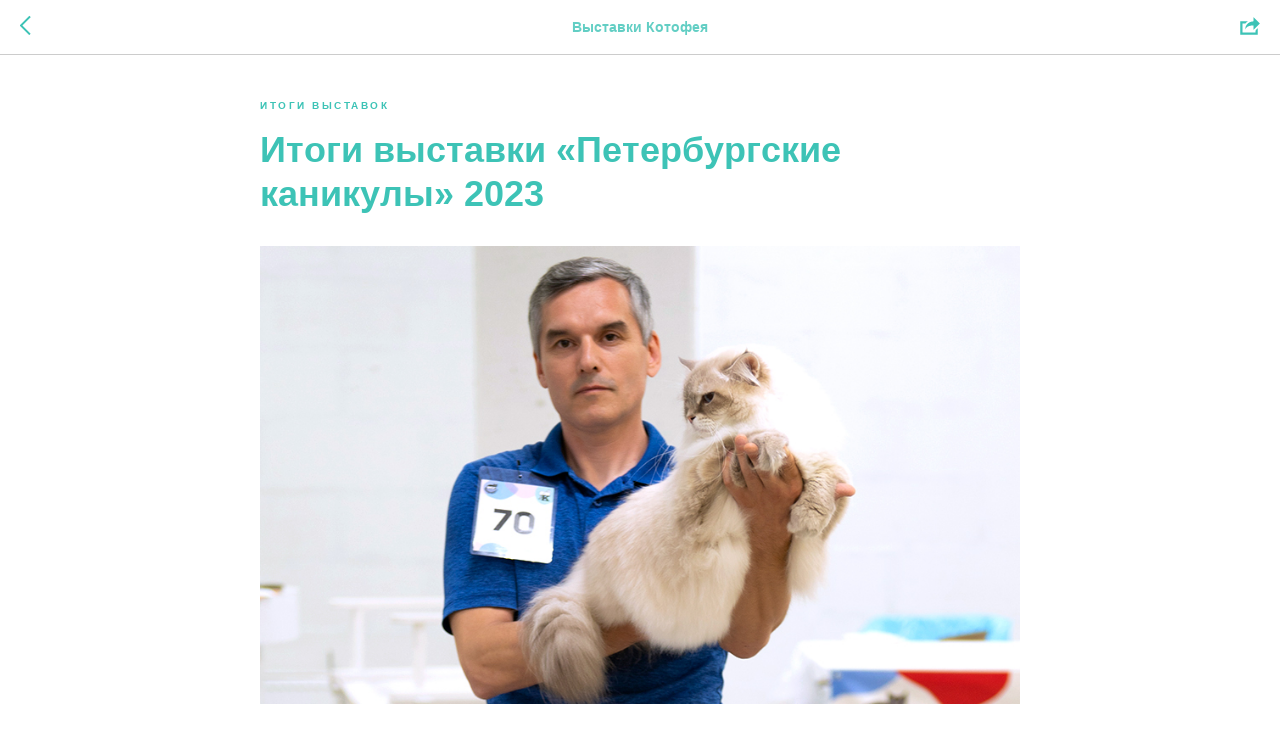

--- FILE ---
content_type: text/html; charset=UTF-8
request_url: https://kotofey.online/tpost/0pjcdjc3z1-itogi-vistavki-peterburgskie-kanikuli-20
body_size: 15260
content:
<!DOCTYPE html> <html lang="ru"> <head> <meta charset="utf-8" /> <meta http-equiv="Content-Type" content="text/html; charset=utf-8" /> <meta name="viewport" content="width=device-width, initial-scale=1.0" /> <meta name="google-site-verification" content="DydMLUvDiPGdEQYknn8leyxlSXfoLIv3ihTaaPeX8-Y" /> <meta name="yandex-verification" content="d35989887a556ec2" /> <!--metatextblock-->
    <title>Итоги выставки «Петербургские каникулы» 2023</title>
    <meta name="description" content="Каталог, фотоотчёт и победители июльской выставки 2023.
Нажмите, чтобы узнать подробности.">
    <meta name="keywords" content="">
    <meta name="robots" content="index, follow" />

    <meta property="og:title" content="Итоги выставки «Петербургские каникулы» 2023" />
    <meta property="og:description" content="Каталог, фотоотчёт и победители июльской выставки 2023.
Нажмите, чтобы узнать подробности." />
    <meta property="og:type" content="website" />
    <meta property="og:url" content="https://kotofey.online/tpost/0pjcdjc3z1-itogi-vistavki-peterburgskie-kanikuli-20" />
    <meta property="og:image" content="https://static.tildacdn.com/tild3633-3032-4465-b031-373463323739/best-supreme.jpg" />

    <link rel="canonical" href="https://kotofey.online/tpost/0pjcdjc3z1-itogi-vistavki-peterburgskie-kanikuli-20" />
    <link rel="alternate" type="application/rss+xml" title="Выставки Котофея" href="https://kotofey.online/rss-feed-848247044711.xml" />
    <link rel="amphtml" href="https://kotofey.online/tpost/0pjcdjc3z1-itogi-vistavki-peterburgskie-kanikuli-20?amp=true">

<!--/metatextblock--> <meta name="format-detection" content="telephone=no" /> <meta http-equiv="x-dns-prefetch-control" content="on"> <link rel="dns-prefetch" href="https://ws.tildacdn.com"> <link rel="dns-prefetch" href="https://static.tildacdn.com"> <link rel="dns-prefetch" href="https://fonts.tildacdn.com"> <link rel="shortcut icon" href="https://static.tildacdn.com/tild3335-3264-4636-a132-376466373362/kotofey.ico" type="image/x-icon" /> <link rel="apple-touch-icon" href="https://static.tildacdn.com/tild3639-3730-4862-b833-303863633566/fav-152.png"> <link rel="apple-touch-icon" sizes="76x76" href="https://static.tildacdn.com/tild3639-3730-4862-b833-303863633566/fav-152.png"> <link rel="apple-touch-icon" sizes="152x152" href="https://static.tildacdn.com/tild3639-3730-4862-b833-303863633566/fav-152.png"> <link rel="apple-touch-startup-image" href="https://static.tildacdn.com/tild3639-3730-4862-b833-303863633566/fav-152.png"> <meta name="msapplication-TileColor" content="#f5b8d2"> <meta name="msapplication-TileImage" content="https://static.tildacdn.com/tild6364-3362-4162-b539-376561376536/fav-270.png"> <!-- Assets --> <script src="https://neo.tildacdn.com/js/tilda-fallback-1.0.min.js" async charset="utf-8"></script> <link rel="stylesheet" href="https://static.tildacdn.com/css/tilda-grid-3.0.min.css" type="text/css" media="all" onerror="this.loaderr='y';"/> <link rel="stylesheet" href="https://static.tildacdn.com/ws/project2621497/tilda-blocks-page29360946.min.css?t=1768913519" type="text/css" media="all" onerror="this.loaderr='y';" /> <link rel="stylesheet" href="https://static.tildacdn.com/css/tilda-animation-2.0.min.css" type="text/css" media="all" onerror="this.loaderr='y';" /> <link rel="stylesheet" href="https://static.tildacdn.com/css/tilda-cards-1.0.min.css" type="text/css" media="all" onerror="this.loaderr='y';" /> <link rel="stylesheet" href="https://static.tildacdn.com/css/tilda-feed-1.1.min.css" type="text/css" media="all" onerror="this.loaderr='y';" /> <link rel="stylesheet" href="https://static.tildacdn.com/css/tilda-popup-1.1.min.css" type="text/css" media="print" onload="this.media='all';" onerror="this.loaderr='y';" /> <noscript><link rel="stylesheet" href="https://static.tildacdn.com/css/tilda-popup-1.1.min.css" type="text/css" media="all" /></noscript> <link rel="stylesheet" href="https://static.tildacdn.com/css/tilda-slds-1.4.min.css" type="text/css" media="print" onload="this.media='all';" onerror="this.loaderr='y';" /> <noscript><link rel="stylesheet" href="https://static.tildacdn.com/css/tilda-slds-1.4.min.css" type="text/css" media="all" /></noscript> <link rel="stylesheet" href="https://static.tildacdn.com/css/tilda-forms-1.0.min.css" type="text/css" media="all" onerror="this.loaderr='y';" /> <script type="text/javascript">TildaFonts=["167","168","169","170"];</script> <script type="text/javascript" src="https://static.tildacdn.com/js/tilda-fonts.min.js" charset="utf-8" onerror="this.loaderr='y';"></script> <script nomodule src="https://static.tildacdn.com/js/tilda-polyfill-1.0.min.js" charset="utf-8"></script> <script type="text/javascript">function t_onReady(func) {if(document.readyState!='loading') {func();} else {document.addEventListener('DOMContentLoaded',func);}}
function t_onFuncLoad(funcName,okFunc,time) {if(typeof window[funcName]==='function') {okFunc();} else {setTimeout(function() {t_onFuncLoad(funcName,okFunc,time);},(time||100));}}function t_throttle(fn,threshhold,scope) {return function() {fn.apply(scope||this,arguments);};}</script> <script src="https://static.tildacdn.com/js/jquery-1.10.2.min.js" charset="utf-8" onerror="this.loaderr='y';"></script> <script src="https://static.tildacdn.com/js/tilda-scripts-3.0.min.js" charset="utf-8" defer onerror="this.loaderr='y';"></script> <script src="https://static.tildacdn.com/ws/project2621497/tilda-blocks-page29360946.min.js?t=1768913519" charset="utf-8" onerror="this.loaderr='y';"></script> <script src="https://static.tildacdn.com/js/tilda-animation-2.0.min.js" charset="utf-8" async onerror="this.loaderr='y';"></script> <script src="https://static.tildacdn.com/js/tilda-cards-1.0.min.js" charset="utf-8" async onerror="this.loaderr='y';"></script> <script src="https://static.tildacdn.com/js/tilda-feed-1.1.min.js" charset="utf-8" async onerror="this.loaderr='y';"></script> <script src="https://static.tildacdn.com/js/tilda-slds-1.4.min.js" charset="utf-8" async onerror="this.loaderr='y';"></script> <script src="https://static.tildacdn.com/js/hammer.min.js" charset="utf-8" async onerror="this.loaderr='y';"></script> <script src="https://static.tildacdn.com/js/tilda-popup-1.0.min.js" charset="utf-8" async onerror="this.loaderr='y';"></script> <script src="https://static.tildacdn.com/js/tilda-forms-1.0.min.js" charset="utf-8" async onerror="this.loaderr='y';"></script> <script src="https://static.tildacdn.com/js/tilda-menu-1.0.min.js" charset="utf-8" async onerror="this.loaderr='y';"></script> <script src="https://static.tildacdn.com/js/tilda-skiplink-1.0.min.js" charset="utf-8" async onerror="this.loaderr='y';"></script> <script src="https://static.tildacdn.com/js/tilda-events-1.0.min.js" charset="utf-8" async onerror="this.loaderr='y';"></script> <script type="text/javascript" src="https://static.tildacdn.com/js/tilda-lk-dashboard-1.0.min.js" charset="utf-8" async onerror="this.loaderr='y';"></script> <!-- nominify begin --><meta name="facebook-domain-verification" content="kr592dtdv5ld0aeswbdmuwh2lhakvw" /><!-- nominify end --><script type="text/javascript">window.dataLayer=window.dataLayer||[];</script> <!-- Global Site Tag (gtag.js) - Google Analytics --> <script type="text/javascript" data-tilda-cookie-type="analytics">window.mainTracker='gtag';window.gtagTrackerID='G-26FXW4S9TT';function gtag(){dataLayer.push(arguments);}
setTimeout(function(){(function(w,d,s,i){var f=d.getElementsByTagName(s)[0],j=d.createElement(s);j.async=true;j.src='https://www.googletagmanager.com/gtag/js?id='+i;f.parentNode.insertBefore(j,f);gtag('js',new Date());gtag('config',i,{});})(window,document,'script',window.gtagTrackerID);},2000);</script> <!-- Facebook Pixel Code --> <script type="text/javascript" data-tilda-cookie-type="advertising">setTimeout(function(){!function(f,b,e,v,n,t,s)
{if(f.fbq)return;n=f.fbq=function(){n.callMethod?n.callMethod.apply(n,arguments):n.queue.push(arguments)};if(!f._fbq)f._fbq=n;n.push=n;n.loaded=!0;n.version='2.0';n.agent='pltilda';n.queue=[];t=b.createElement(e);t.async=!0;t.src=v;s=b.getElementsByTagName(e)[0];s.parentNode.insertBefore(t,s)}(window,document,'script','https://connect.facebook.net/en_US/fbevents.js');fbq('init','313264093441135');fbq('track','PageView');},2000);</script> <!-- End Facebook Pixel Code --> <!-- VK Pixel Code --> <script type="text/javascript" data-tilda-cookie-type="advertising">setTimeout(function(){!function(){var t=document.createElement("script");t.type="text/javascript",t.async=!0,t.src="https://vk.com/js/api/openapi.js?161",t.onload=function(){VK.Retargeting.Init("VK-RTRG-605527-4kjtZ"),VK.Retargeting.Hit()},document.head.appendChild(t)}();},2000);</script> <!-- End VK Pixel Code --> <script type="text/javascript">(function() {if((/bot|google|yandex|baidu|bing|msn|duckduckbot|teoma|slurp|crawler|spider|robot|crawling|facebook/i.test(navigator.userAgent))===false&&typeof(sessionStorage)!='undefined'&&sessionStorage.getItem('visited')!=='y'&&document.visibilityState){var style=document.createElement('style');style.type='text/css';style.innerHTML='@media screen and (min-width: 980px) {.t-records {opacity: 0;}.t-records_animated {-webkit-transition: opacity ease-in-out .2s;-moz-transition: opacity ease-in-out .2s;-o-transition: opacity ease-in-out .2s;transition: opacity ease-in-out .2s;}.t-records.t-records_visible {opacity: 1;}}';document.getElementsByTagName('head')[0].appendChild(style);function t_setvisRecs(){var alr=document.querySelectorAll('.t-records');Array.prototype.forEach.call(alr,function(el) {el.classList.add("t-records_animated");});setTimeout(function() {Array.prototype.forEach.call(alr,function(el) {el.classList.add("t-records_visible");});sessionStorage.setItem("visited","y");},400);}
document.addEventListener('DOMContentLoaded',t_setvisRecs);}})();</script></head> <body class="t-body" style="margin:0;"> <!--allrecords--> <div id="allrecords" class="t-records" data-post-page="y" data-hook="blocks-collection-content-node" data-tilda-project-id="2621497" data-tilda-page-id="29360946" data-tilda-page-alias="expo" data-tilda-formskey="d5bdeb1feacacf5f81438b6a53eb3076" data-tilda-stat-scroll="yes" data-tilda-root-zone="com" data-tilda-project-headcode="yes" data-tilda-ts="y" data-tilda-project-country="RU">

<!-- POST START -->




        


<style type="text/css">
  #rec474794910 .t-feed__post-popup__cover-wrapper .t-slds__arrow_wrapper:hover .t-slds__arrow-withbg {
    border-color: #ffffff !important;
    background-color: rgba(61,195,182,1) !important;
      
  }
</style>


  
  <style type="text/css">
  #rec474794910 .t-feed__post-popup__cover-wrapper .t-slds__arrow_wrapper:hover polyline {
      stroke: #ffffff !important;
  }
  </style>
  



<style type="text/css">
  #rec474794910 .t-feed__post-popup__text-wrapper blockquote.t-redactor__quote {
    border-left: 3px solid #1c1c1c;
  }
</style>



<div id="rec474794910" class="r t-rec">
    <div class="t-feed">

        <div class="t-feed__post-popup t-popup_show" style="background-color:#ffffff;display:block;" data-feed-popup-postuid="0pjcdjc3z1" data-feed-popup-feeduid="848247044711">

            <div class="t-feed__post-popup__close-wrapper">

                <a href="https://kotofey.online/expo" class="t-popup__close">
                    <div class="t-popup__close-wrapper">
                        <svg class="t-popup__close-icon" width="11" height="20" viewBox="0 0 11 20" fill="none" xmlns="http://www.w3.org/2000/svg">
                            <path d="M1 1L10 10L1 19" stroke="#3dc3b6" stroke-width="2"/>
                        </svg>
                    </div>
                </a>

                <div class="t-feed__post-popup__close-text-wrapper">
                    <div class="js-feed-close-text t-feed__post-popup__close-text t-descr t-descr_xxs" style="color:#3dc3b6;">
                                                    Выставки Котофея
                                            </div>
                </div>

                                <div class="t-feed__share-container">
                    <div class="js-feed-share-open t-feed__share-icon" style=" width: 20px;  height: 20px; ">
                        <svg xmlns="http://www.w3.org/2000/svg" viewBox="0 0 17.92 15.79" style="fill:#3dc3b6;">
                            <g data-name="Слой 2">
                                <path d="M16 9.67v6H.19v-12h7.18a7.1 7.1 0 00-1.46.89 7 7 0 00-1.08 1.11H2.19v8H14v-1.9z"/>
                                <path d="M17.73 5.7L12.16.13V3.8c-1.45.06-7 .73-7.62 7.08a.07.07 0 00.13 0c.49-1.35 2.11-3.43 7.49-3.52v3.88z"/>
                            </g>
                        </svg>
                    </div>
                    <div class="t-feed__share t-feed__share_transp-black" style="background-color:#ffffff;">
                        <div class="t-feed__share-arrow" style="border-bottom: 8px solid #ffffff;"></div>
                        <div class="ya-share2" data-access-token:facebook="" data-yashareL10n="en" data-services="facebook,vkontakte," data-counter=""></div>
                    </div>
                </div>
                
            </div>

            <div class="t-feed__post-popup__container t-container t-popup__container t-popup__container-static">
                <div itemscope itemtype="https://schema.org/BlogPosting" class="t-feed__post-popup__content-wrapper">

                <div class="t-feed__post-popup__content t-col t-col_8">
                    <div style="display: none;">
                        <meta itemprop="datePublished" content="2023-07-28MSK18:37:00+03:00" />
                        <meta itemprop="dateModified" content="2023-09-08MSK22:06:07+03:00" />
                        <meta itemprop="mainEntityOfPage" content="https://kotofey.online/tpost/0pjcdjc3z1-itogi-vistavki-peterburgskie-kanikuli-20" />
                        <div itemprop="publisher" itemscope itemtype="https://schema.org/Organization">
                            <meta itemprop="logo" content="https://static.tildacdn.com/tild3434-3163-4432-b036-386539666565/logo-green-800800.png" />
                            <meta itemprop="name" content="КЛК «Котофей»" />
                            <meta itemprop="address" content="" />
                            <meta itemprop="telephone" content="" />
                        </div>
                    </div>

                                                                                                                                        <div class="t-feed__post-popup__date-parts-wrapper t-feed__post-popup__date-parts-wrapper_beforetitle">
                                                                                                                                                            <a href="https://kotofey.online/expo#!/tfeeds/848247044711/c/Итоги выставок" class="t-feed__post-popup__tag"><span class="t-uptitle t-uptitle_xs">Итоги выставок</span></a>
                                                                                                            </div>
                                                            
                                                            <div class="t-feed__post-popup__title-wrapper">
                                    <h1 itemprop="headline" class="js-feed-post-title t-feed__post-popup__title t-title t-title_xxs">Итоги выставки «Петербургские каникулы» 2023</h1>
                                </div>
                            
                            
                                                                                                <div id="feed-cover" class="r t-feed__post-popup__cover-wrapper t-feed__post-popup__cover-wrapper_aftertitle">
                                        <img itemprop="image" src="https://static.tildacdn.com/tild3633-3032-4465-b031-373463323739/best-supreme.jpg"  class="js-feed-post-image t-feed__post-popup__img t-img">
                                    </div>
                                                                                    
                                            
                    
                    
                    
                                            <div id="feed-text" class="r t-feed__post-popup__text-wrapper" data-animationappear="off">
                            <div itemprop="articleBody" class="js-feed-post-text t-feed__post-popup__text t-text t-text_md"><section><div class="t-redactor__tte-view"><div class="t-redactor__text"><p data-l-s="7246">Выставка&nbsp;«Петербургские каникулы» состоялась 22 и 23 июля 2023 в Санкт-Петербурге (место проведения ТРЦ&nbsp;«Охта Молл»)</p></div><h4 class="t-redactor__h4">Эксперты:</h4><div class="t-redactor__text">Ольга Абрамова, Москва, All Breed WCF<br />Марина Журавлёва, Москва, All Breed WCF<br />Анна Анохина, Москва, All Breed WCF<br />Ирина Садовникова, Санкт-Петербург, All Breed WCF<br /><p data-l-s="66680">Наталия Сидорова, Санкт-Петербург, All Breed WCF</p>Наталья Прокофьева, Санкт-Петербург, All Breed WCF<br />Ольга Миронова, Санкт-Петербург, All Breed WCF</div><figure contenteditable="false"><hr style="color: #000000;"></figure><h4 class="t-redactor__h4"><a href="https://disk.yandex.ru/i/uhZsw9pG1C_PsQ" style="color: rgb(61, 195, 182); border-bottom: 2px solid rgb(61, 195, 182); box-shadow: none; text-decoration: none;">Каталог выставки</a></h4><figure contenteditable="false"><hr style="color: #000000;"></figure><h4 class="t-redactor__h4"><a href="https://disk.yandex.ru/d/E-20vBAi7Sl1xg" rel="nofollow" style="color: rgb(61, 195, 182); border-bottom: 2px solid rgb(61, 195, 182); box-shadow: none; text-decoration: none;">Фотоотчёт выставки</a></h4><figure contenteditable="false"><hr style="color: #000000;"></figure><h4 class="t-redactor__h4">Победители выставки:</h4><h4 class="t-redactor__h4"><p data-l-s="80169">22.07 День 1</p></h4><div class="t-redactor__text"><strong>BEST IN SHOW:</strong><br /><br /><strong>Best General </strong>— LucianAurora Party All The Time, SIB a 21 33, кошка, 4 года 3 месяцев<br />Рамиль Шарифуллин, Светлана Афанасьева, КЛК "Котофей"<br /><br /><strong>Best of Best I </strong>— LucianAurora Party All The Time, SIB a 21 33, кошка, 4 года 3 месяцев<br />Рамиль Шарифуллин, Светлана Афанасьева, КЛК "Котофей"<br /><strong>Best of Best II</strong> — WCh Unistar Sansa, EXO f 02, кошка, 6 года 11 месяцев<br />Ирина Максимова, КЛК "Котофей"<br /><strong>Best of Best III</strong> — Businka Nefrit Eyes, SPH n 02, кошка, 1 год 9 месяцев<br />Инна Клепинина, КЛК "Котофей"<br /><strong>Best of Best IV </strong>— Eggert Plushevy Mishka, BRI e 03, кот, 1 год<br />Татьяна Замковая, КЛК "Котофей"<br /><strong>Best of Best V</strong> — WCh Elf Silk Elegance, THA c, кот, 4 года 11 месяцев<br />Лариса Ершова, КЛК "Котофей"<br /><strong>Best of Best VI</strong> — Zeus Kuril Kotan, KBL в 09 22, кот, 6 лет 4 месяца<br />Ирина Антипова, КЛК "Монкриф"<br /><br /><strong>Non-recognized colour in recognized breed Adult</strong> — Ruby Mau Kuril, KBL nz 09 22, кастрированная кошка, 7 лет 4 месяца<br />Вера Губина, КЛК "Котофей"<br /><strong>Best Junior Alter</strong> — Harley Queen House of Reeds, MCO ns 22, кастрированная кошка, 8 месяцев<br />Дарья Бахматова<br /><strong>Best Adult Alter</strong> — Charlotte Sweet Symphony*VZ, PER f 02, кастрированная кошка, 3 года 11 месяцев<br />Екатерина Головишина, КЛК "Котофей"<br /><strong>Best Veteran</strong> — WCh Friderick SW&amp;T of Fridericks House, MCO n, кастрированный кот, 10 лет 6 месяцев<br />Алла Гаврилова<br /><strong>Best Litter</strong> — Litter F... Tata a Morekiss, SPH, 4 месяца<br />Татьяна Алесова, Александра Дмитриева, КЛК "Котофей"<br /><strong>Best Kitten </strong>— Kylie Raksi Line, MCO es 22, кот, 5 месяцев<br />Алла Гаврилова<br /><strong>Best Junior</strong> — Airis Krasa Kuril, KBL f 09 23, кошка, 8 месяцев<br />Наталья Лисенская, КЛК "Котофей"<br /><br /><br /><strong>РИНГИ И ФАН-ШОУ:</strong><br /><br /><strong>WCF ring Adults</strong> (эксперт Ольга Абрамова)<br /><strong>Winner I </strong>(1/59) — Chanel Charm Icepetri, BRI ns 11, кошка, 1 год<br />Анастасия Федотова, КЛК "Лой"<br /><strong>Winner II </strong>(2/59) — ApelsinChic Asti, SFL j 22, кошка, 2 года 5 месяцев<br />Галина Семёнова, КЛК "Пуси-Муси"<br /><br /><strong>WCF ring Juniors</strong> (эксперт Марина Журавлева)<br /><strong>Winner I </strong>(1/27) — Moppins Seliger, MCO n 03 22, кот, 8 месяцев<br />Татьяна Курмаева, Алена Николаева, КЛК "Котофей"<br /><strong>Winner II </strong>(2/27) — Optimus Prime Krug Shamana, KBL d 22, кот, 8 месяцев<br />Мария Першина<br /><br /><strong>WCF ring Kittens</strong> (эксперт Ольга Миронова)<br /><strong>Winner I </strong>(1/19) — Maleficenta Dart Star's, DSX n, кошка, 5 месяцев<br />Олег Чумариков, Екатерина Кузнецова, КЛК "Котоград"<br /><strong>Winner II </strong>(1/19) — Shabbymur Miss Universe, CRX f, кошка, 5 месяцев<br />Thanitta Variyajaroensub<br /><br /><strong>WCF ring Alters </strong>(эксперт Анна Анохина)<br /><strong>Winner I</strong> (1/11) — Charlotte Sweet Symphony*VZ, PER f 02, кастрированная кошка, 3 года 11 месяцев<br />Екатерина Головишина, КЛК "Котофей"<br /><strong>Winner II</strong> (2/11) — WCh Friderick SW&amp;T of Fridericks House, MCO n, кастрированный кот, 10 лет 6 месяцев<br />Алла Гаврилова<br /><br /><strong>Специальное породное шоу KBS/KBL</strong> — Курильские бобтейлы (эксперт Ирина Садовникова)<br />Optimus Prime Krug Shamana, KBL d 22, кот, 8 месяцев<br />Мария Першина<br /><br /><strong>Супер фан-шоу «Петербургские каникулы»</strong> — все породы, все возрасты<br />(коллегия экспертов)<br /><strong>1/46 </strong>— LucianAurora Party All The Time, SIB a 21 33, кошка, 4 года 3 месяцев<br />Рамиль Шарифуллин, Светлана Афанасьева, КЛК "Котофей"<br /><strong>2/46 </strong>— WCh Unistar Sansa, EXO f 02, кошка, 6 года 11 месяцев<br />Ирина Максимова, КЛК "Котофей"<br /><br /><br /><strong>Фан-шоу «Интуристы» </strong>— ABY, BUR, EXO, PER, OSH, RAG, TON (эксперт Анна Анохина)<br /><strong>1/10 </strong>— WCh Unistar Sansa, EXO f 02, кошка, 6 года 11 месяцев<br />Ирина Максимова, КЛК "Котофей"<br /><strong>2/10 </strong>— La Plush Del Iris, OSH b 23, кот, 1 год 9 месяцев,<br />Ольга Васильева <br /><br /><strong>Фан-шоу «Пляжный сезон» </strong>— DSX, PBD, SPH (эксперт Ольга Абрамова)<br /><strong>1/8 </strong>— Kuba Nordic May, PBD c, кот, 7 месяцев,<br />Татьяна Петниченко, КЛК "Котофей"<br /><strong>2/8 </strong>— SphynxAntiquus X-tra Girl, SPH g 02, кошка, 2 года 2 месяца,<br />Ольга Ходор, КЛК "Пуси-Муси"<br /><br /><strong>Фан-шоу «Бенгальские огни» </strong>— BEN (эксперт Ольга Миронова)<br /><strong>1/9 </strong>— Manclan Dioniso, BEN n 24, кот, 3 месяца,<br />Ольга Манихова, КЛК "Олимпия"<br /><strong>2/9 </strong>— Lexus Rokri Soul, BEN n 24, кот, 6 месяцев,<br />Елена Караванова, КЛК "Котофей"</div><figure contenteditable="false"><hr style="color: #000000;"></figure><h4 class="t-redactor__h4">23.07 День 2</h4><div class="t-redactor__text"><strong>Best Supreme</strong> — LucianAurora Party All The Time, SIB a 21 33, кошка, 4 года 3 месяцев<br />Рамиль Шарифуллин, Светлана Афанасьева, КЛК "Котофей"<br /><br /><strong>Best General </strong>— Neva Lynx Thea, MCO fs 03 22, кошка, 8 месяцев<br />Татьяна Прокофьева, Наталья Никифорова, КЛК "Котофей"<br /><br /><strong>BEST IN SHOW:</strong><br /><strong>Best of Best I </strong>— Vor-Diamond Vanilla, SFL71 d 02 21, кот, 1 год 2 месяца<br />Vorapon Mantham<br /><strong>Best of Best II </strong>— LucianAurora Party All The Time, SIB a 21 33, кошка, 4 года 3 месяцев<br />Рамиль Шарифуллин, Светлана Афанасьева, КЛК "Котофей"<br /><strong>Best of Best III</strong> — WCh Unistar Sansa, EXO f 02, кошка, 6 года 11 месяцев<br />Ирина Максимова, КЛК "Котофей"<br /><strong>Best of Best IV</strong> — Quelle Krasa Shagola, DSX f 09 33, кошка, 1 год 6 месяцев<br />Евгения Гусева, КЛК "Котоград"<br /><strong>Best of Best V</strong> — WCh Elf Silk Elegance, THA c, кот, 4 года 11 месяцев<br />Лариса Ершова, КЛК "Котофей"<br /><strong>Best of Best VI </strong>— Baniella Good LodMein, MCO a 03 22, кошка, 1 год 11 месяцев<br />Дарина Мосеева, КЛК "Инфинити"<br /><br /><strong>Non-recognized colour in recognized breed Adult</strong> —Ruby Mau Kuril, KBL nz 09 22, кошка, 7 лет 4 месяца<br />Вера Губина, КЛК "Котофей"<br /><strong>Best Junior Alter </strong>— Harley Queen House of Reeds, MCO ns 22, кастрированная кошка, 8 месяцев<br />Дарья Бахматова<br /><strong>Best Adult Alter</strong> — Charlotte Sweet Symphony*VZ, PER f 02, кастрированная кошка, 3 года 11 месяцев<br />Екатерина Головишина, КЛК "Котофей"<br /><strong>Best Veteran</strong> — WCh Friderick SW&amp;T of Fridericks House, MCO n, кастрированный кот, 10 лет 6 месяцев<br />Алла Гаврилова<br /><strong>Best Litter</strong> — Litter D... Neva Galaxy* Key, SIB, 5 месяцев<br />Дарья Попова, КЛК "Саффи"<br /><strong>Best Kitten</strong> — Aurum-At-Pardus Bene Vobis Benjamin, ABY n (ruddy), кот, 5 месяцев<br />Наталья Абрамова, ОЛК "Багира-Бест"<br /><strong>Best Junior </strong>— Neva Lynx Thea, MCO fs 03 22, кошка, 8 месяцев<br />Татьяна Прокофьева, Наталья Никифорова, КЛК "Котофей"<br /><br /><strong>РИНГИ И ФАН-ШОУ:</strong><br /><strong>WCF ring Adults</strong> (эксперт Марина Журавлева)<br /><strong>Winner I </strong>(1/48) — Kevin Indigo Dream, SIB n 03 21 33, кот, 1 год<br />Светлана Третьякова, КЛК "Алиса-Бест Ярославль"<br /><strong>Winner II </strong>(2/48) — Vor-Diamond Vanilla, SFL71 d 02 21, кот, 1 год 2 месяца<br />Vorapon Mantham<br /><br /><strong>WCF ring Juniors</strong> (эксперт Ирина Садовникова)<br /><strong>Winner I </strong>(1/24) — Josie Neva Burmur, BMS bs 11, кошка, 8 месяцев<br />Анна Крижная, Галина Щемелинина, КЛК "Саффи"<br /><strong>Winner II</strong> (2/24) — Airis Krasa Kuril, KBL f 09 23, кошка, 8 месяцев<br />Наталья Лисенская, КЛК "Котофей"<br /><br /><strong>WCF ring Kittens</strong> (эксперт Наталья Прокофьева)<br /><strong>Winner I </strong>(1/22) — Djess of White Raven, SIB a 09 21 33, кошка, 4 месяца<br />Татьяна Медведева, КЛК "Котоград"<br /><strong>Winner II</strong> (2/22) — Shabbymur Miss Universe, CRX f, кошка, 5 месяцев<br />Thanitta Variyajaroensub<br /><br /><strong>WCF ring Alters </strong>(эксперт Наталья Сидорова)<br /><strong>Winner I</strong> (1/8) — Charlotte Sweet Symphony*VZ, PER f 02, кастрированная кошка, 3 года 11 месяцев<br />Екатерина Головишина, КЛК "Котофей"<br /><strong>Winner II </strong>(2/8) — WCh Friderick SW&amp;T of Fridericks House, MCO n, кастрированный кот, 10 лет 6 месяцев<br />Алла Гаврилова<br /><br /><strong>WCF Jubilee ring </strong>(коллегия экспертов)<br /><strong>Winner I</strong> (1/53) — LucianAurora Party All The Time, SIB a 21 33, кошка, 4 года 3 месяцев<br />Рамиль Шарифуллин, Светлана Афанасьева, КЛК "Котофей"<br /><strong>Winner II </strong>(2/53) — Vor-Diamond Vanilla, SFL71 d 02 21, кот, 1 год 2 месяца<br />Vorapon Mantham<br /><br /><strong>Специальное породное шоу MCO </strong>— Мейн-куны (эксперт Наталья Прокофьева)<br />Moppins Seliger, MCO n 03 22, кот, 8 месяцев<br />Татьяна Курмаева, Алена Николаева, КЛК "Котофей"<br /><br /><strong>Фан-шоу «Туманный Альбион» </strong>— BRI, BLH, SFS/SFS71, SFL/SFL71, RUS (эксперт Ольга Абрамова)<br /><strong>1/19</strong> — Chanel Charm Icepetri, BRI ns 11, кошка, 1 год<br />Анастасия Федотова, КЛК "Лой"<br /><strong>2/19</strong> — ApelsinChic Asti, SFL j 22, кошка, 2 года 5 месяцев<br />Галина Семёнова, КЛК "Пуси-Муси"<br /><br /><strong>Фан-шоу «Пикник на опушке»</strong> — NFO, MCO, SIB, KBL, KAB, POL (эксперт Ирина Садовникова)<br /><strong>1/17</strong> — Neva Lynx Thea, MCO fs 03 22, кошка, 8 месяцев<br />Татьяна Прокофьева, Наталья Никифорова, КЛК "Котофей"<br /><strong>2/17</strong> — Airis Krasa Kuril, KBL f 09 23, кошка, 8 месяцев<br />Наталья Лисенская, КЛК "Котофей"</div></div></section></div>
                        </div>
                    
                    
                                                                    <div class="t-feed__post-popup__date-parts-wrapper t-feed__post-popup__date-parts-wrapper_aftertext">
                                                                                            <span class="t-feed__post-popup__date-wrapper">
                                    <span class="js-feed-post-date t-feed__post-popup__date t-uptitle t-uptitle_sm">2023-07-28 18:37</span>
                                </span>
                                                                                                                </div>
                                            
                    
                </div>
                </div>

                
                
            </div>

                        <div class="t-feed__post-popup__arrow-top" style="display: none;">
                            <svg xmlns="http://www.w3.org/2000/svg" width="50" height="50" viewBox="0 0 48 48">
                    <path d="M24 3.125c11.511 0 20.875 9.364 20.875 20.875S35.511 44.875 24 44.875 3.125 35.511 3.125 24 12.489 3.125 24 3.125m0-3C10.814.125.125 10.814.125 24S10.814 47.875 24 47.875 47.875 37.186 47.875 24 37.186.125 24 .125z"/>
                    <path d="M25.5 36.033a1.5 1.5 0 11-3 0V16.87l-7.028 7.061a1.497 1.497 0 01-2.121.005 1.5 1.5 0 01-.005-2.121l9.591-9.637A1.498 1.498 0 0124 11.736h.001c.399 0 .783.16 1.063.443l9.562 9.637a1.5 1.5 0 01-2.129 2.114l-6.994-7.049-.003 19.152z"/>
                </svg>
                        </div>
            
        </div>

    </div>
</div>



<style type="text/css">
#rec474794910 .t-feed__post-popup__cover-wrapper .t-slds__bullet_active .t-slds__bullet_body,
#rec474794910 .t-feed__post-popup__cover-wrapper .t-slds__bullet:hover .t-slds__bullet_body {
    background-color: #3dc3b6 !important;
}

#rec474794910 .t-feed__post-popup__arrow-top {
    position:fixed;
    z-index:1;
    bottom:20px;
    left: 20px;
    
    
    min-height:30px;
}

#rec474794910 .t-feed__post-popup__arrow-top svg path {
    
}
</style>



<style>
.t-feed__post-popup__title,
.t-feed__post-popup__relevants-title,
.t-feed__post-popup__relevants-item-title {
    color:#3dc3b6;
}
.t-feed__post-popup__text,
.t-feed__post-popup__author-name,
.t-feed__post-popup__relevants-item-descr {
    color:#1c1c1c;
}
.t-feed__post-popup__date,
.t-feed__post-popup__tag span,
.t-feed__post-popup__relevants-item-tag {
    color:#3dc3b6;
}
</style>






<script type="text/javascript">
    $(document).ready(function(){
        $('body').append('<script type="text\/javascript" src="https:\/\/static.tildacdn.com\/js\/ya-share.js" async="async" charset="utf-8"><\/script>');
        var popup = $('.t-feed__post-popup');
        t_onFuncLoad('t_feed_openShare', function () {
            t_feed_openShare(popup);
        });
    });
</script>


    

<script type="text/javascript">
    $(document).ready(function(){
        window.tFeedPosts = {};

        var recid = '474794910';

        var opts = {
            "feeduid": "848247044711",
            "previewmode": "yes",
            "align": "left",
            "amountOfPosts": "",
            "reverse": "desc",
            "blocksInRow": "3",
            "blocksClass": "t-feed__grid-col t-col t-col_4",
            "blocksWidth": "360",
            "colClass": "",
            "prefixClass": "",
            "vindent": "",
            "dateFormat": "4",
            "timeFormat": "",
            "imageRatio": "75",
            "hasOriginalAspectRatio": false,
            "imageHeight": "",
            "imageWidth": "",
            "dateFilter": 'all',
            "showPartAll": true,
            "showImage": true,
            "showShortDescr": true,
            "showParts": false,
            "showDate": false,
            "hideFeedParts": false,
            "parts_opts": {
                "partsBgColor": "#ffffff",
                "partsBorderSize": "1px",
                "partsBorderColor": "#000000",
                "align": "center"
            },
            "btnsAlign": false,
            "colWithBg": {
                "paddingSize": "",
                "background": "",
                "borderRadius": "",
                "shadowSize": "",
                "shadowOpacity": "",
                "shadowSizeHover": "",
                "shadowOpacityHover": "",
                "shadowShiftyHover": ""
            },
            "separator": {
                "height": "",
                "color": "",
                "opacity": "",
                "hideSeparator": false
            },
            "btnAllPosts": {
                "text": "",
                "link": "",
                "target": ""
            },
            "popup_opts": {
                "popupBgColor": "#ffffff",
                "overlayBgColorRgba": "rgba(255,255,255,1)",
                "closeText": "",
                "iconColor": "#000000",
                "popupStat": "",
                "titleColor": "",
                "textColor": "",
                "subtitleColor": "",
                "datePos": "aftertext",
                "partsPos": "aftertext",
                "imagePos": "aftertitle",
                "inTwoColumns": false,
                "zoom": false,
                "styleRelevants": "",
                "methodRelevants": "newest",
                "titleRelevants": "",
                "showRelevants": "",
                "titleFontFamily": "Circe",
                "descrFontFamily": "",
                "subtitleFontFamily": "Circe",
                "shareStyle": "t-feed__share_black-white",
                "shareBg": "",
                "isShare": false,
                "shareServices": "",
                "shareFBToken": "",
                "showDate": false,
                "bgSize": "cover"
            },
            "arrowtop_opts": {
                "isShow": false,
                "style": "",
                "color": "",
                "bottom": "",
                "left": "",
                "right": ""
            },
            "gallery": {
                "control": "",
                "arrowSize": "",
                "arrowBorderSize": "",
                "arrowColor": "",
                "arrowColorHover": "",
                "arrowBg": "",
                "arrowBgHover": "",
                "arrowBgOpacity": "",
                "arrowBgOpacityHover": "",
                "showBorder": "",
                "dotsWidth": "",
                "dotsBg": "",
                "dotsActiveBg": "",
                "dotsBorderSize": ""
            },
            "typo": {
                "title": "color:#000000;font-family:'TildaSans';",
                "descr": "font-family:'TildaSans';",
                "subtitle": "font-family:'TildaSans';"
            },
            "amountOfSymbols": "",
            "bbtnStyle": "color:#ffffff;background-color:#000000;border-radius:3px; -moz-border-radius:3px; -webkit-border-radius:3px;",
            "btnStyle": "color:#000000;border:1px solid #000000;background-color:#ffffff;border-radius:5px; -moz-border-radius:5px; -webkit-border-radius:5px;",
            "btnTextColor": "#000000",
            "btnType": "",
            "btnSize": "sm",
            "btnText": "",
            "btnReadMore": "",
            "isHorizOnMob": false,
            "itemsAnim": "",
            "datePosPs": "beforetitle",
            "partsPosPs": "beforetitle",
            "imagePosPs": "beforetitle",
            "datePos": "afterdescr",
            "partsPos": "onimage",
            "imagePos": "beforetitle"
        };

        var post = {
            uid: '0pjcdjc3z1',
            date: '2023-07-28 18:37',
            mediatype: 'image',
            mediadata: 'https://static.tildacdn.com/tild3633-3032-4465-b031-373463323739/best-supreme.jpg',
            postparts: [{"partuid":"242961092931","parttitle":"\u0418\u0442\u043e\u0433\u0438 \u0432\u044b\u0441\u0442\u0430\u0432\u043e\u043a","parturl":"https:\/\/kotofey.online\/expo#!\/tfeeds\/848247044711\/c\/\u0418\u0442\u043e\u0433\u0438 \u0432\u044b\u0441\u0442\u0430\u0432\u043e\u043a"}]
        };

        t_onFuncLoad('t_feed_PostInit', function() {
            t_feed_PostInit(recid, opts, post);
        });

        t_onFuncLoad('t_feed__drawPostPopupVideo', function() {
            var postVideoHtml = t_feed__drawPostPopupVideo(post);
            $('.js-feed-cover-video').html(postVideoHtml);
        });

        t_feed_formateDate_snippet('2023-07-28 18:37');       // todo: t_feed_formateDate(date, opts, recid)

        if ($('.t-feed__post-popup__text-wrapper').hasClass('t-feed__post-popup__text-wrapper_zoom')) {
            t_onFuncLoad('t_feed_addZoom', function () {
                t_feed_addZoom();
            });
        }

        var arrowTop = $('.t-feed__post-popup__arrow-top');
        var popup = $('.t-feed__post-popup');
        popup.scroll(function() {
            t_onFuncLoad('t_feed_addPostPopupArrowTop', function () {
                t_feed_addPostPopupArrowTop($(this), arrowTop);
            });
        });
        arrowTop.on('click', function() {
            popup.animate({scrollTop: 0}, 300);
        });

        t_onFuncLoad('t_feed_getCountOfViews', function () {
            t_feed_getCountOfViews($('.t-feed__post-popup'));
        });

        if ($('.js-feed-relevants').length > 0) {
            t_onFuncLoad('t_feed_addRelevantsPosts', function () {
                t_feed_addRelevantsPosts(recid, opts, post, post.uid);
            });
        }

        var bgColor = '#ffffff';
        bgColor = bgColor ? bgColor.replace('1)', '0.9)') : '';
        $('.t-feed__post-popup__close-wrapper').css('background-color', bgColor);
    });

    function t_feed_drawParts_snippet(parts) {
        var tagsHTML = '';
        parts.split(',').forEach(function(item) {
            tagsHTML += '<span class="t-uptitle t-uptitle_xs">' + item + '</span>';
        });

        $('.js-feed-post-tags').html(tagsHTML);
    }

    function t_feed_formateDate_snippet(date) {
        var dayDate = date.split(' ')[0];
        var timeDate = date.split(' ')[1];
        var dateParts = dayDate.split('-');
        var newDate = new Date(dateParts[0], dateParts[1] - 1, dateParts[2]);
        var time = +'' == 1? ' ' + timeDate : '';
        var newMonth = newDate.getMonth();
        var day = dateParts[2];
        var month = dateParts[1];
        var year = dateParts[0];
        var newDate = '';
        var monthArr = ['january', 'february', 'march', 'april', 'may', 'june', 'july', 'august', 'september', 'october', 'november', 'december'];
        var monthTitle = t_feed_getDictionary_snippet(monthArr[newMonth]);
        switch (+'4') {
            case 1:
                newDate = month + '-' + day + '-' + year + time;
                break;
            case 2:
                newDate = day + '-' + month + '-' + year + time;
                break;
            case 3:
                newDate = day + '/' + month + '/' + year + time;
                break;
            case 4:
                newDate = day + '.' + month + '.' + year + time;
                break;
            case 5:
                newDate = monthTitle[0] + ' ' + day + ', ' + year + time;
                break;
            case 6:
                newDate = day + ' ' + monthTitle[1] + ' ' + year + time;
                break;
            default:
                newDate = t_feed_addDefaultDate_snippet(dateParts, date, monthTitle, time);
                break;
        }

        $('.js-feed-post-date').html(newDate);
    }

    function t_feed_addDefaultDate_snippet(dateParts, date, monthTitle, time) {
        var lang = t_feed_returnLang_snippet();
        var currentDate = new Date();
        var postDateMs = Date.parse(date);
        var diffDate = currentDate - postDateMs;
        var days = Math.floor(diffDate / (60 * 60 * 1000 * 24));
        var agoTitle = t_feed_getDictionary_snippet('ago');
        var daysTitle = (lang == 'RU' || lang == 'UK') && (days > 4) ? t_feed_getDictionary_snippet('days')[1] : t_feed_getDictionary_snippet('days')[0];
        var currentYear = currentDate.getFullYear();
        var postYear = +date.split('-')[0];
        var agoTitleSeparator = (lang == 'JA' || lang == 'CN') ? '' : ' ';
        var year = postYear != currentYear ? postYear : '';
        var defaultDate = '';

        if (days == 0) {
            defaultDate = t_feed_getDictionary_snippet('today');
        }

        if (days == 1) {
            defaultDate = t_feed_getDictionary_snippet('yesterday');
        }

        if (days > 1 && days < 15) {
            if (lang == 'FR' || lang == 'DE' || lang == 'ES' || lang == 'PT') {
                defaultDate = agoTitle + agoTitleSeparator + days + agoTitleSeparator + daysTitle;
            } else {
                defaultDate = days + agoTitleSeparator + daysTitle + agoTitleSeparator + agoTitle;
            }
        }

        if (days >= 15 || postYear > currentYear) {
            defaultDate = t_feed_addFullDate_snippet(lang, dateParts[2], monthTitle, year) + time;
        }

        return defaultDate;
    }

    function t_feed_addFullDate_snippet(lang, day, month, year) {
        var monthSeparator = lang == 'DE' ? '. ' : ' ';
        var datePartSeparator = ' ';
        if (lang == 'EN') {
            datePartSeparator = year != '' ? ', ' : '';
        } else if (lang == 'ES' || lang == 'PT') {
            datePartSeparator = year != '' ? ' de ' : '';
        }

        var monthTitle = month[1];
        if (lang == 'EN' || lang == 'DE') {
            monthTitle = month[0];
        }

        if (lang == 'EN') {
            return monthTitle + ' ' + day + datePartSeparator + year;
        } else if (lang == 'JA' || lang == 'CN') {
            return year + monthTitle + day;
        } else {
            return day + monthSeparator + monthTitle + datePartSeparator + year;
        }
    }

    function t_feed_getDictionary_snippet(msg) {
        var dict = [];

        dict['seealso'] = {
            EN: 'See also',
            RU: 'Смотрите также',
            FR: 'Voir également',
            DE: 'Siehe auch',
            ES: 'Ver también',
            PT: 'Veja também',
            UK: 'Дивись також',
            JA: 'また見なさい',
            CN: '也可以看看'
        };

        dict['today'] = {
            EN: 'Today',
            RU: 'Сегодня',
            FR: 'Aujourd\'hui',
            DE: 'Heute',
            ES: 'Hoy',
            PT: 'Hoje',
            UK: 'Сьогодні',
            JA: '今日',
            CN: '今天'
        };

        dict['yesterday'] = {
            EN: 'Yesterday',
            RU: 'Вчера',
            FR: 'Hier',
            DE: 'Gestern',
            ES: 'Ayer',
            PT: 'Ontem',
            UK: 'Вчора',
            JA: '昨日',
            CN: '昨天'
        };

        dict['days'] = {
            EN: ['days'],
            RU: ['дня', 'дней'],
            FR: ['jours'],
            DE: ['tagen'],
            ES: ['dias'],
            PT: ['dias'],
            UK: ['дні', 'днів'],
            JA: ['日'],
            CN: ['天']
        };

        dict['ago'] = {
            EN: 'ago',
            RU: 'назад',
            FR: 'Il y a',
            DE: 'Vor',
            ES: 'Hace',
            PT: 'Há',
            UK: 'тому',
            JA: '前',
            CN: '前'
        };

        dict['january'] = {
            EN: ['January', 'january'],
            RU: ['Январь', 'января'],
            FR: ['Janvier', 'janvier'],
            DE: ['Januar', 'januar'],
            ES: ['Enero', 'de enero'],
            PT: ['Janeiro', 'de janeiro'],
            UK: ['Січень', 'січня'],
            JA: ['一月', '一月'],
            CN: ['一月', '一月']
        };

        dict['february'] = {
            EN: ['February', 'february'],
            RU: ['Февраль', 'февраля'],
            FR: ['Février', 'février'],
            DE: ['Februar', 'februar'],
            ES: ['Febrero', 'de febrero'],
            PT: ['Fevereiro', 'de fevereiro'],
            UK: ['Лютий', 'лютого'],
            JA: ['二月', '二月'],
            CN: ['二月', '二月']
        };

        dict['march'] = {
            EN: ['March', 'March'],
            RU: ['Март', 'марта'],
            FR: ['Mars', 'mars'],
            DE: ['März', 'märz'],
            ES: ['Marzo', 'de marzo'],
            PT: ['Março', 'de março'],
            UK: ['Березень', 'березня'],
            JA: ['三月', '三月'],
            CN: ['三月', '三月']
        };

        dict['april'] = {
            EN: ['April', 'april'],
            RU: ['Апрель', 'апреля'],
            FR: ['Avril', 'avril'],
            DE: ['April', 'april'],
            ES: ['Abril', 'de abril'],
            PT: ['Abril', 'de abril'],
            UK: ['Квітень', 'квітня'],
            JA: ['四月', '四月'],
            CN: ['四月', '四月']
        };

        dict['may'] = {
            EN: ['May', 'may'],
            RU: ['Май', 'мая'],
            FR: ['Mai', 'mai'],
            DE: ['Kann', 'kann'],
            ES: ['Mayo', 'de mayo'],
            PT: ['Maio', 'de maio'],
            UK: ['Травень', 'травня'],
            JA: ['五月', '五月'],
            CN: ['五月', '五月']
        };

        dict['june'] = {
            EN: ['June', 'june'],
            RU: ['Июнь', 'июня'],
            FR: ['Juin', 'juin'],
            DE: ['Juni', 'juni'],
            ES: ['Junio', 'de junio'],
            PT: ['Junho', 'de junho'],
            UK: ['Червень', 'червня'],
            JA: ['六月', '六月'],
            CN: ['六月', '六月']
        };

        dict['july'] = {
            EN: ['July', 'july'],
            RU: ['Июль', 'июля'],
            FR: ['Juillet', 'juillet'],
            DE: ['Juli', 'Juli'],
            ES: ['Julio', 'de julio'],
            PT: ['Julho', 'de julho'],
            UK: ['Липень', 'липня'],
            JA: ['七月', '七月'],
            CN: ['七月', '七月']
        };

        dict['august'] = {
            EN: ['August', 'august'],
            RU: ['Август', 'августа'],
            FR: ['Août', 'août'],
            DE: ['August', 'august'],
            ES: ['Agosto', 'de agosto'],
            PT: ['Agosto', 'de agosto'],
            UK: ['Серпень', 'серпня'],
            JA: ['八月', '八月'],
            CN: ['八月', '八月']
        };

        dict['september'] = {
            EN: ['September', 'september'],
            RU: ['Сентябрь', 'сентября'],
            FR: ['Septembre', 'septembre'],
            DE: ['September', 'september'],
            ES: ['Septiembre', 'de septiembre'],
            PT: ['Setembro', 'de setembro'],
            UK: ['Вересень', 'вересня'],
            JA: ['九月', '九月'],
            CN: ['九月', '九月']
        };

        dict['october'] = {
            EN: ['October', 'october'],
            RU: ['Октябрь', 'октября'],
            FR: ['Octobre', 'octobre'],
            DE: ['Oktober', 'oktober'],
            ES: ['Octubre', 'de octubre'],
            PT: ['Outubro', 'de outubro'],
            UK: ['Жовтень', 'жовтня'],
            JA: ['十月', '十月'],
            CN: ['十月', '十月']
        };

        dict['november'] = {
            EN: ['November', 'november'],
            RU: ['Ноябрь', 'ноября'],
            FR: ['Novembre', 'novembre'],
            DE: ['November', 'november'],
            ES: ['Noviembre', 'de noviembre'],
            PT: ['Novembro', 'de novembro'],
            UK: ['Листопад', 'листопада'],
            JA: ['十一月', '十一月'],
            CN: ['十一月', '十一月']
        };

        dict['december'] = {
            EN: ['December', 'december'],
            RU: ['Декабрь', 'декабря'],
            FR: ['Décembre', 'décembre'],
            DE: ['Dezember', 'dezember'],
            ES: ['Diciembre', 'de diciembre'],
            PT: ['Dezembro', 'de dezembro'],
            UK: ['Грудень', 'грудня'],
            JA: ['十二月', '十二月'],
            CN: ['十二月', '十二月']
        };

        var lang = t_feed_returnLang_snippet();

        if (typeof dict[msg] != 'undefined') {
            if (typeof dict[msg][lang] != 'undefined' && dict[msg][lang] != '') {
                return dict[msg][lang];
            } else {
                return dict[msg]['EN'];
            }
        }
    }

    function t_feed_returnLang_snippet() {
        t_feed_defineUserLang_snippet();
        var customLang = '';
        var lang = 'EN';
        if (typeof customLang != 'undefined' && customLang != '') {
            lang = customLang.toUpperCase();
        } else {
            lang = window.tildaBrowserLang;
        }

        return lang;
    }

    function t_feed_defineUserLang_snippet() {
        window.tildaBrowserLang = window.navigator.userLanguage || window.navigator.language;
        window.tildaBrowserLang = window.tildaBrowserLang.toUpperCase();

        if (window.tildaBrowserLang.indexOf('RU') != -1) {
            window.tildaBrowserLang = 'RU';
        } else if (window.tildaBrowserLang.indexOf('FR') != -1) {
            window.tildaBrowserLang = 'FR';
        } else if (window.tildaBrowserLang.indexOf('DE') != -1) {
            window.tildaBrowserLang = 'DE';
        } else if (window.tildaBrowserLang.indexOf('ES') != -1) {
            window.tildaBrowserLang = 'ES';
        } else if (window.tildaBrowserLang.indexOf('PT') != -1) {
            window.tildaBrowserLang = 'PT';
        } else if (window.tildaBrowserLang.indexOf('UK') != -1) {
            window.tildaBrowserLang = 'UK';
        } else if (window.tildaBrowserLang.indexOf('JA') != -1) {
            window.tildaBrowserLang = 'JA';
        } else if (window.tildaBrowserLang.indexOf('CN') != -1) {
            window.tildaBrowserLang = 'CN';
        } else {
            window.tildaBrowserLang = 'EN';
        }
    }
</script>





    <style>
    .t-feed__post-popup.t-popup_show {
        min-height: 100vh;
    }
    </style>



<!-- POST END -->

</div>
<!--/allrecords--> <!-- Stat --> <script type="text/javascript">if(!window.mainTracker) {window.mainTracker='tilda';}
window.tildastatscroll='yes';setTimeout(function(){(function(d,w,k,o,g) {var n=d.getElementsByTagName(o)[0],s=d.createElement(o),f=function(){n.parentNode.insertBefore(s,n);};s.type="text/javascript";s.async=true;s.key=k;s.id="tildastatscript";s.src=g;if(w.opera=="[object Opera]") {d.addEventListener("DOMContentLoaded",f,false);} else {f();}})(document,window,'d825f0e5c18f57cb7a50ef349a1f91d6','script','https://static.tildacdn.com/js/tilda-stat-1.0.min.js');},2000);</script> <!-- Rating Mail.ru counter --> <script type="text/javascript" data-tilda-cookie-type="analytics">setTimeout(function(){var _tmr=window._tmr||(window._tmr=[]);_tmr.push({id:"3401734",type:"pageView",start:(new Date()).getTime()});window.mainMailruId='3401734';(function(d,w,id) {if(d.getElementById(id)) {return;}
var ts=d.createElement("script");ts.type="text/javascript";ts.async=true;ts.id=id;ts.src="https://top-fwz1.mail.ru/js/code.js";var f=function() {var s=d.getElementsByTagName("script")[0];s.parentNode.insertBefore(ts,s);};if(w.opera=="[object Opera]") {d.addEventListener("DOMContentLoaded",f,false);} else {f();}})(document,window,"topmailru-code");},2000);</script> <noscript><img src="https://top-fwz1.mail.ru/counter?id=3401734;js=na" style="border:0;position:absolute;left:-9999px;width:1px;height:1px" alt="Top.Mail.Ru" /></noscript> <!-- //Rating Mail.ru counter --> <!-- FB Pixel code (noscript) --> <noscript><img height="1" width="1" style="display:none" src="https://www.facebook.com/tr?id=313264093441135&ev=PageView&agent=pltilda&noscript=1"/></noscript> <!-- End FB Pixel code (noscript) --> <!-- VK Pixel code (noscript) --> <noscript><img src="https://vk.com/rtrg?p=VK-RTRG-605527-4kjtZ" style="position:fixed; left:-999px;" alt=""/></noscript> <!-- End VK Pixel code (noscript) --> </body> </html>

--- FILE ---
content_type: text/html; charset=UTF-8
request_url: https://members.tildaapi.com/api/getstyles/
body_size: 857
content:
{"status":"ok","data":{"controlblock":{"user_position":"topright","user_background":"#3dc3b6","user_position_mobile":"topright","user_vertical_coordinate_px":"20px","user_horizontal_coordinate_px":"20px","user_vertical_coordinate_mobile_px":"35px","user_horizontal_coordinate_mobile_px":"10px","user_size":"60px","user_size_mobile":"60px","user_background_opacity":"80","user_border_color":"#ffffff"},"welcomepage":{"typeId":"default","ordersManagementShowOrders":true,"ordersManagementShowPurchased":true,"ordersManagementShowAddresses":true,"ordersManagementShowProfile":true},"registrationpage":{"agreement_link":"<p>\u041d\u0435\u043a\u043e\u0442\u043e\u0440\u044b\u0435 \u043c\u0430\u0442\u0435\u0440\u0438\u0430\u043b\u044b \u0441\u0430\u0439\u0442\u0430 \u0434\u043e\u0441\u0442\u0443\u043f\u043d\u044b \u0442\u043e\u043b\u044c\u043a\u043e \u0437\u0430\u0440\u0435\u0433\u0438\u0441\u0442\u0440\u0438\u0440\u043e\u0432\u0430\u043d\u043d\u044b\u043c \u0443\u0447\u0430\u0441\u0442\u043d\u0438\u043a\u0430\u043c. \u0417\u0430\u0440\u0435\u0433\u0438\u0441\u0442\u0440\u0438\u0440\u0443\u0439\u0442\u0435\u0441\u044c \u043d\u0430 \u0441\u0442\u0440\u0430\u043d\u0438\u0446\u0435 \u0432\u0430\u0448\u0435\u0433\u043e \u043c\u0435\u0440\u043e\u043f\u0440\u0438\u044f\u0442\u0438\u044f \u0438 \u043f\u043e\u043b\u0443\u0447\u0438\u0442\u0435 \u0434\u0430\u043d\u043d\u044b\u0435 \u0434\u043b\u044f \u0432\u0445\u043e\u0434\u0430 \u043d\u0430 \u043f\u043e\u0447\u0442\u0443.<\/p>","background_image":"https:\/\/static.tildacdn.com\/tild3237-6135-4637-b961-613131386432\/LK-pic2.png"},"fonts":{"rf_id":"","bgcolor":"","gf_fonts":"","textfont":"Circe","tf_fonts":"\"165\",\"166\",\"167\",\"168\",\"169\",\"170\"","fontsswap":"","linecolor":"","linkcolor":"#3dc3b6","textcolor":"","typekitid":"","headlinefont":"Circe","myfonts_json":"","textfontsize":"","customcssfile":"","headlinecolor":"","linklinecolor":"","linkcolorhover":"","linklineheight":"","textfontweight":"300","tf_fonts_selected":"\"167\",\"168\",\"169\",\"170\"","headlinefontweight":"600","linklinecolorhover":""},"allowselfreg":true,"logolink":"https:\/\/static.tildacdn.com\/tild3134-3134-4734-b338-646366613330\/logo-green-800800.png","projectlang":"","userrole":1}}